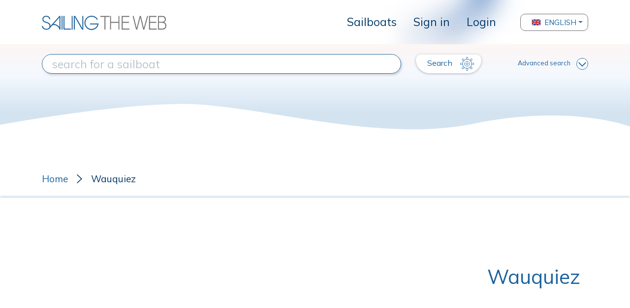

--- FILE ---
content_type: text/html; charset=UTF-8
request_url: https://www.sailingtheweb.com/en/shipyard/wauquiez
body_size: 8716
content:
<!DOCTYPE html>
<html lang="en">
<head>
    <meta charset="utf-8">
    <meta name="viewport" content="width=device-width, initial-scale=1.0, maximum-scale=1.0, user-scalable=0" />
    
    <!-- CSRF Token -->
    <meta name="csrf-token" content="iz7BiT6ONyIUXLSgm09fPMQndzR6LWfjVef0n5Jt">

    <title> Wauquiez, sailboat builder - Sailing The Web, the ultimate sailboat database.</title>

    <meta name="description" content="sailboat builder located in, France producing sailboats ... read more on Sailing The Web, the ultimate sailboat database">

    <link rel="apple-touch-icon" sizes="57x57" href="/apple-icon-57x57.png">
    <link rel="apple-touch-icon" sizes="60x60" href="/apple-icon-60x60.png">
    <link rel="apple-touch-icon" sizes="72x72" href="/apple-icon-72x72.png">
    <link rel="apple-touch-icon" sizes="76x76" href="/apple-icon-76x76.png">
    <link rel="apple-touch-icon" sizes="114x114" href="/apple-icon-114x114.png">
    <link rel="apple-touch-icon" sizes="120x120" href="/apple-icon-120x120.png">
    <link rel="apple-touch-icon" sizes="144x144" href="/apple-icon-144x144.png">
    <link rel="apple-touch-icon" sizes="152x152" href="/apple-icon-152x152.png">
    <link rel="apple-touch-icon" sizes="180x180" href="/apple-icon-180x180.png">
    <link rel="icon" type="image/png" sizes="192x192"  href="/android-icon-192x192.png">
    <link rel="icon" type="image/png" sizes="32x32" href="/favicon-32x32.png">
    <link rel="icon" type="image/png" sizes="96x96" href="/favicon-96x96.png">
    <link rel="icon" type="image/png" sizes="16x16" href="/favicon-16x16.png">
    <link rel="manifest" href="/manifest.json">
    <meta name="msapplication-TileColor" content="#ffffff">
    <meta name="msapplication-TileImage" content="/ms-icon-144x144.png">
    <meta name="theme-color" content="#ffffff">

    <link rel="stylesheet" href="https://www.sailingtheweb.com/vendor/bootstrap/css/bootstrap.min.css">
    <link rel="preconnect" href="https://fonts.googleapis.com">
    <link rel="preconnect" href="https://fonts.gstatic.com" crossorigin>
    <link href="https://fonts.googleapis.com/css2?family=Mulish" rel="stylesheet">
    <link href="https://fonts.googleapis.com/css2?family=Fredericka+the+Great&display=swap" rel="stylesheet">
    <link rel="stylesheet" href="https://cdnjs.cloudflare.com/ajax/libs/font-awesome/5.14.0/css/all.min.css">
    <link rel="stylesheet" href="https://www.sailingtheweb.com/vendor/nouislider/nouislider.css">
    <link rel="stylesheet" href="https://www.sailingtheweb.com/css/frontend.css?version=25">
        <link rel="stylesheet" type="text/css" href="https://www.sailingtheweb.com/vendor/slick/slick.css">
    <link rel="stylesheet" type="text/css" href="https://www.sailingtheweb.com/vendor/slick/slick-theme.css">
    <link rel="stylesheet" type="text/css" href="https://www.sailingtheweb.com/vendor/lightbox2/dist/css/lightbox.min.css">

        <link rel="stylesheet" href="https://www.sailingtheweb.com/vendor/summernote/summernote-bs4.css">
    <link rel="stylesheet" href="https://www.sailingtheweb.com/vendor/tagsinput/tagsinput.css">
    <link rel="stylesheet" href="https://www.sailingtheweb.com/vendor/tempusdominus/css/tempusdominus-bootstrap-4.min.css"/>
    
    
    <script async src="https://pagead2.googlesyndication.com/pagead/js/adsbygoogle.js?client=ca-pub-6246133559104624" crossorigin="anonymous"></script><!-- Global site tag (gtag.js) - Google Analytics -->
<script async src="https://www.googletagmanager.com/gtag/js?id=G-RJ1J62XD1C"></script>
<script>
  window.dataLayer = window.dataLayer || [];
  function gtag(){dataLayer.push(arguments);}
  gtag('js', new Date());

  gtag('config', 'G-RJ1J62XD1C');
</script>
    <script>

        var access_token = "";
    
</script>

</head>
<body>
    
    <div id="preloader">
        <div class="cssload-speeding-wheel"></div>
    </div>

        <div class="wrapper no-fixed">
            
        <div id="content">

                        <header class="d-flex align-items-center hide-print">
                    <div class="container">
                        <nav class="navbar navbar-expand-lg p-0">
                            <div class="logo">
                                <a class="navbar-brand" href="/en"><img class="img-fluid" src="https://www.sailingtheweb.com/img/sailing-the-web-logo.svg" alt="logo"></a>
                            </div>
                            <button class="navbar-toggler" type="button" data-toggle="collapse" data-target="#header" aria-controls="header" aria-expanded="false" aria-label="Toggle navigation">
                                <svg viewBox="0 0 30 30" width="30" height="30" focusable="false"><title>Menu</title><path stroke="currentColor" stroke-width="2" stroke-linecap="round" stroke-miterlimit="10" d="M4 7h22M4 15h22M4 23h22"></path></svg>
                            </button>
                            <div class="collapse navbar-collapse" id="header">
                                <ul class="navbar-nav ml-auto">
                                                                                                                        <li class="nav-item ">
                                                <a class="dropdown-item" href="/en/sailboat">Sailboats</a>
                                            </li>
                                                                            
                                                                            <li class="nav-item">
                                            <a class="dropdown-item" href="/register?lang=en">Sign in</a>
                                        </li>
                                        <li class="nav-item">
                                            <a class="dropdown-item" href="/login?lang=en">Login</a>
                                        </li>
                                    
                                                                    </ul>
                                    
                                                                        <div class="dropdown language-selector">
                                                                                                <button class="btn btn-secondary dropdown-toggle dropdown-item d-flex align-items-center" type="button" id="dropdownMenuButton" data-toggle="dropdown" aria-haspopup="true" aria-expanded="false">
                                                        <img src="/img/flags/92402_kingdom_united_icon.png" alt="flag">
                                                        English                                                    </button>
                                                                                                <div class="dropdown-menu" aria-labelledby="dropdownMenuButton">
                                                                                                <div class="nav-item" data-language="it">
                                                        <a class="dropdown-item no-border d-flex align-items-center" href="/it/cantiere/wauquiez">
                                                            <img src="/img/flags/92145_italy_icon.png" alt="flag">
                                                            Italiano                                                        </a>
                                                    </div>
                                                                                                    <div class="nav-item" data-language="de">
                                                        <a class="dropdown-item no-border d-flex align-items-center" href="/de/werft/wauquiez">
                                                            <img src="/img/flags/92095_germany_icon.png" alt="flag">
                                                            German                                                        </a>
                                                    </div>
                                                                                                    <div class="nav-item" data-language="fr">
                                                        <a class="dropdown-item no-border d-flex align-items-center" href="/fr/chantier/wauquiez">
                                                            <img src="/img/flags/92087_france_icon.png" alt="flag">
                                                            French                                                        </a>
                                                    </div>
                                                                                                    <div class="nav-item" data-language="es">
                                                        <a class="dropdown-item no-border d-flex align-items-center" href="/es/astillero/wauquiez">
                                                            <img src="/img/flags/92357_spain_icon.png" alt="flag">
                                                            Spanish                                                        </a>
                                                    </div>
                                                                                            </div>
                                        </div>
                                        
                                <ul class="d-flex d-lg-none navbar-nav ml-3 ml-lg-auto flex-row mt-3">
                                                                        <li class="nav-item">
                                        <a href="/login?lang=en" class="btn btn-primary" role="button"><img src="https://www.sailingtheweb.com/img/icon-user.svg" alt="login"></a>
                                    </li>
                                    
                                                                    </ul>
                            </div>
                        </nav>
                    </div>
                </header>
                
            
            <div class="page-container ">
                
<div class="container-search hide-print ">
    
        <svg class="wave" xmlns="http://www.w3.org/2000/svg" xmlns:xlink="http://www.w3.org/1999/xlink" width="100%" height="180" viewBox="0 0 1920 180" preserveAspectRatio="none">
            <defs>
                <linearGradient id="linear-gradient" x1="0.5" x2="0.5" y2="0.821" gradientUnits="objectBoundingBox">
                <stop offset="0" stop-color="#fdf6f4"/>
                <stop offset="0.445" stop-color="#f4f9ff"/>
                <stop offset="1" stop-color="#d3e3f0"/>
                </linearGradient>
            </defs>
            <path id="Tracciato_167" data-name="Tracciato 167" d="M0,0H1920V150.848s-179.759-42.086-478.1-5.136-667.065-38.02-892.984-36.343S0,147.621,0,147.621Z" fill="url(#linear-gradient)"/>
        </svg>

        
    <form id="search-form" action="/en/sailboat" method="get">

        <input type="hidden" name="mode" value="">

        <input type="hidden" name="advanced" value="0">

        <div class="container inner">
            <div class="row mt-4 mt-xl-0 mb-2">
                <div class="col-12 col-md-6 col-lg-7 col-xl-8 d-flex align-items-center mb-3 mb-md-0">
                    <input type="text" name="search" class="style" value="" placeholder="search for a sailboat">
                    <input type="hidden" name="search_type" value="">
                    <input type="hidden" name="search_id" value="">
                </div>
                <div class="col-12 col-md-6 col-lg-5 col-xl-4 d-flex align-items-center justify-content-between">
                    <button type="submit" class="btn btn-secondary translate">
                        Search <img class="img-fluid" src="https://www.sailingtheweb.com/img/ship_wheel_icon.svg" alt="">
                    </button>

                    <a class="advanced" href="#">Advanced search<img class="img-fluid" src="https://www.sailingtheweb.com/img/arrow-down.svg" alt=""></a>
                </div>
            </div>

            <div class="row container_only_onsale mb-2 mb-xl-0 d-none">
                <div class="col-12 filter">
                    <div class="container-slider filter-length" data-min="1" data-max="530" data-start="1" data-stop="530" data-step="1">
                        <div class="text-center">
                            <label>Lenght</label>
                        </div>
 
                        <div class="inner-slider d-flex align-items-center">
                            <input type="text" name="length_from" class="d-none slider-from" readonly>
                            <input type="text" name="length_to" class="d-none slider-to" readonly>
                            <span class="slider-from">1</span>
                            <div class="slider-range"></div>
                            <span class="slider-to">530</span>
                        </div>
                    </div>

                    <div class="container-slider filter-year" data-min="1976" data-max="2026" data-start="1976" data-stop="2026" data-step="1">
                        <div class="text-center">
                            <label>Year</label>
                        </div>

                        <div class="inner-slider d-flex align-items-center">
                            <input type="text" name="year_from" class="d-none slider-from" readonly>
                            <input type="text" name="year_to" class="d-none slider-to" readonly>
                            <span class="slider-from">1976</span>
                            <div class="slider-range"></div>
                            <span class="slider-to">2026</span>
                        </div>
                    </div>

                    
                                        <input type="hidden" name="zone">

                    <div class="container-slider filter-price d-none" data-min="0" data-max="0" data-start="0" data-stop="0" data-step="1000">
                        <div class="text-center">
                            <label>Price</label>
                        </div>

                        <div class="inner-slider d-flex align-items-center">
                            <input type="text" name="price_from" class="d-none slider-from" readonly>
                            <input type="text" name="price_to" class="d-none slider-to" readonly>
                            <span class="slider-from text-left"></span>
                            <div class="slider-range"></div>
                            <span class="slider-to text-right"></span>
                        </div>
                    </div>
                </div>
            </div>
        </div>
    </form>
</div>


<div class="container-shipyard">
    <div class="container">
        <div class="row mb-4">
            <div class="col-12">
                <ul class="breadcrumb hide-print d-flex align-items-center p-0 mb-0">
                    <li><a href="/en">Home</a></li>
                    <li> Wauquiez</li>
                </ul>
            </div>
        </div>
    </div>

    <div class="container-fluid container-title mb-4">
        <div class="container">
            <div class="row">
                <div class="col-12">
                    <div class="d-flex align-items-center">
                        <h1 class="mb-0 mr-3 flex-1">
                            <span class="black"> Wauquiez</span>
                        </h1>
                    </div>
                </div>
            </div>
                        <div class="row">
                <div class="col-12">
                    <div class="d-flex align-items-center">
                        <span class="country">France<img src="/img/flags/fr.png" /></span>
                    </div>
                </div>
            </div>
                    </div>
    </div>

    <div class="container container-description mb-5">
        <div class="row">
            <div class="col-12">
                sailboat builder located in, France producing sailboats            </div>
        </div>
    </div>

        <div class="container mb-5 container-website">
                    <div class="row">
                <div class="col-12">
                    <a class="container-approfondimenti" data-url="http://www.wauquiez.com" href="#">
                        <div class="website-item">
                            <span>Connect to the website of the sailboat builder</span>
                            <img class="img-fluid align-self-center" src="https://www.sailingtheweb.com/img/ico-website.svg" alt="">
                        </div>
                    </a>
                </div>
            </div>
            </div>
    
    <div class="container container-title-orange mb-5">
        <div class="row">
            <div class="col-12 text-center">
                <h2 class="big mb-0">Produced sailboats</h2>
            </div>
        </div>
    </div>

    
    <div class="container container-boat-list d-none d-md-block">
                                                <a class="d-block" href="/en/sailboat/wauquiez/amphitrite+43">
                    
                <div class="row no-gutters mb-5 boat-detail">
                    <div class="col-12 col-md-3">
                                                    <img class="boat" src="/uploads_styles/boats/stw003592/deck_S03592-600_x_wat.jpg" alt="Amphitrite 43">
                                                </div>
                    <div class="col-12 col-md-9 d-flex flex-column">
                        <h3>Amphitrite 43</h3>
                        <div class="cont-blue flex-1">
                            <div class="grid text-center">
                                <div>
                                    <h4>builder name</h4>
                                    <p>Wauquiez</p>
                                </div>
                                <div>
                                    <h4>Designer</h4>
                                    <p>Donald Pye</p>
                                </div>
                                <div>
                                    <h4>Lenght</h4>
                                    <p><span class="number">
                                        13,03</span> <span class="unit ml-0 ml-xl-4">mt</span></p>
                                </div>
                                <div>
                                    <h4>Year</h4>
                                    <p>1975</p>
                                </div>
                            </div>
                            
                                                            <div class="text-right cont-button">
                                    <span class="button-arrow-white">show more</span>
                                </div>
                                                        </div>
                    </div>
                </div>

                                    </a>
                                                        <a class="d-block" href="/en/sailboat/wauquiez/centurion+32">
                    
                <div class="row no-gutters mb-5 boat-detail">
                    <div class="col-12 col-md-3">
                                                    <img class="boat" src="/uploads_styles/boats/stw001521/deck_S01521-600_x_wat.jpg" alt="Centurion 32">
                                                </div>
                    <div class="col-12 col-md-9 d-flex flex-column">
                        <h3>Centurion 32</h3>
                        <div class="cont-blue flex-1">
                            <div class="grid text-center">
                                <div>
                                    <h4>builder name</h4>
                                    <p>Wauquiez</p>
                                </div>
                                <div>
                                    <h4>Designer</h4>
                                    <p>Holman & Pye</p>
                                </div>
                                <div>
                                    <h4>Lenght</h4>
                                    <p><span class="number">
                                        9,75</span> <span class="unit ml-0 ml-xl-4">mt</span></p>
                                </div>
                                <div>
                                    <h4>Year</h4>
                                    <p>1968</p>
                                </div>
                            </div>
                            
                                                            <div class="text-right cont-button">
                                    <span class="button-arrow-white">show more</span>
                                </div>
                                                        </div>
                    </div>
                </div>

                                    </a>
                                                        <a class="d-block" href="/en/sailboat/wauquiez/centurion+37s">
                    
                <div class="row no-gutters mb-5 boat-detail">
                    <div class="col-12 col-md-3">
                                                    <img class="boat" src="/uploads_styles/boats/stw003568/deck_S03568-600_x_wat.jpg" alt="Centurion 37S">
                                                </div>
                    <div class="col-12 col-md-9 d-flex flex-column">
                        <h3>Centurion 37S</h3>
                        <div class="cont-blue flex-1">
                            <div class="grid text-center">
                                <div>
                                    <h4>builder name</h4>
                                    <p>Wauquiez</p>
                                </div>
                                <div>
                                    <h4>Designer</h4>
                                    <p>Edward Dubois</p>
                                </div>
                                <div>
                                    <h4>Lenght</h4>
                                    <p><span class="number">
                                        11,12</span> <span class="unit ml-0 ml-xl-4">mt</span></p>
                                </div>
                                <div>
                                    <h4>Year</h4>
                                    <p>1996</p>
                                </div>
                            </div>
                            
                                                            <div class="text-right cont-button">
                                    <span class="button-arrow-white">show more</span>
                                </div>
                                                        </div>
                    </div>
                </div>

                                    </a>
                                                        <a class="d-block" href="/en/sailboat/wauquiez/centurion+40s">
                    
                <div class="row no-gutters mb-5 boat-detail">
                    <div class="col-12 col-md-3">
                                                    <img class="boat" src="/uploads_styles/boats/stw003493/deck_S03493-600_x_wat.jpg" alt="Centurion 40S">
                                                </div>
                    <div class="col-12 col-md-9 d-flex flex-column">
                        <h3>Centurion 40S</h3>
                        <div class="cont-blue flex-1">
                            <div class="grid text-center">
                                <div>
                                    <h4>builder name</h4>
                                    <p>Wauquiez</p>
                                </div>
                                <div>
                                    <h4>Designer</h4>
                                    <p>Berret Racoupeau Yacht Design</p>
                                </div>
                                <div>
                                    <h4>Lenght</h4>
                                    <p><span class="number">
                                        12,57</span> <span class="unit ml-0 ml-xl-4">mt</span></p>
                                </div>
                                <div>
                                    <h4>Year</h4>
                                    <p>2004</p>
                                </div>
                            </div>
                            
                                                            <div class="text-right cont-button">
                                    <span class="button-arrow-white">show more</span>
                                </div>
                                                        </div>
                    </div>
                </div>

                                    </a>
                                                        <a class="d-block" href="/en/sailboat/wauquiez/centurion+41s">
                    
                <div class="row no-gutters mb-5 boat-detail">
                    <div class="col-12 col-md-3">
                                                    <img class="boat" src="/uploads_styles/boats/stw002419/deck_S02419-600_x_wat.jpg" alt="Centurion 41S">
                                                </div>
                    <div class="col-12 col-md-9 d-flex flex-column">
                        <h3>Centurion 41S</h3>
                        <div class="cont-blue flex-1">
                            <div class="grid text-center">
                                <div>
                                    <h4>builder name</h4>
                                    <p>Wauquiez</p>
                                </div>
                                <div>
                                    <h4>Designer</h4>
                                    <p>Edward Dubois</p>
                                </div>
                                <div>
                                    <h4>Lenght</h4>
                                    <p><span class="number">
                                        13,06</span> <span class="unit ml-0 ml-xl-4">mt</span></p>
                                </div>
                                <div>
                                    <h4>Year</h4>
                                    <p>&nbsp;</p>
                                </div>
                            </div>
                            
                                                            <div class="text-right cont-button">
                                    <span class="button-arrow-white">show more</span>
                                </div>
                                                        </div>
                    </div>
                </div>

                                    </a>
                                                        <a class="d-block" href="/en/sailboat/wauquiez/centurion+42">
                    
                <div class="row no-gutters mb-5 boat-detail">
                    <div class="col-12 col-md-3">
                                                    <img class="boat" src="/uploads_styles/boats/stw000859/deck_S00859-600_x_wat.jpg" alt="Centurion 42">
                                                </div>
                    <div class="col-12 col-md-9 d-flex flex-column">
                        <h3>Centurion 42</h3>
                        <div class="cont-blue flex-1">
                            <div class="grid text-center">
                                <div>
                                    <h4>builder name</h4>
                                    <p>Wauquiez</p>
                                </div>
                                <div>
                                    <h4>Designer</h4>
                                    <p>Edward Dubois</p>
                                </div>
                                <div>
                                    <h4>Lenght</h4>
                                    <p><span class="number">
                                        13,03</span> <span class="unit ml-0 ml-xl-4">mt</span></p>
                                </div>
                                <div>
                                    <h4>Year</h4>
                                    <p>1985</p>
                                </div>
                            </div>
                            
                                                            <div class="text-right cont-button">
                                    <span class="button-arrow-white">show more</span>
                                </div>
                                                        </div>
                    </div>
                </div>

                                    </a>
                                                        <a class="d-block" href="/en/sailboat/wauquiez/centurion+45">
                    
                <div class="row no-gutters mb-5 boat-detail">
                    <div class="col-12 col-md-3">
                                                    <img class="boat" src="/uploads_styles/boats/stw002840/deck_S02840-600_x_wat.jpg" alt="Centurion 45">
                                                </div>
                    <div class="col-12 col-md-9 d-flex flex-column">
                        <h3>Centurion 45</h3>
                        <div class="cont-blue flex-1">
                            <div class="grid text-center">
                                <div>
                                    <h4>builder name</h4>
                                    <p>Wauquiez</p>
                                </div>
                                <div>
                                    <h4>Designer</h4>
                                    <p>Edward Dubois</p>
                                </div>
                                <div>
                                    <h4>Lenght</h4>
                                    <p><span class="number">
                                        14,07</span> <span class="unit ml-0 ml-xl-4">mt</span></p>
                                </div>
                                <div>
                                    <h4>Year</h4>
                                    <p>1990</p>
                                </div>
                            </div>
                            
                                                            <div class="text-right cont-button">
                                    <span class="button-arrow-white">show more</span>
                                </div>
                                                        </div>
                    </div>
                </div>

                                    </a>
                                                        <a class="d-block" href="/en/sailboat/wauquiez/centurion+45s">
                    
                <div class="row no-gutters mb-5 boat-detail">
                    <div class="col-12 col-md-3">
                                                    <img class="boat" src="/uploads_styles/boats/stw000995/deck_S00995-600_x_wat.jpg" alt="Centurion 45S">
                                                </div>
                    <div class="col-12 col-md-9 d-flex flex-column">
                        <h3>Centurion 45S</h3>
                        <div class="cont-blue flex-1">
                            <div class="grid text-center">
                                <div>
                                    <h4>builder name</h4>
                                    <p>Wauquiez</p>
                                </div>
                                <div>
                                    <h4>Designer</h4>
                                    <p>Berret Racoupeau Yacht Design</p>
                                </div>
                                <div>
                                    <h4>Lenght</h4>
                                    <p><span class="number">
                                        13,72</span> <span class="unit ml-0 ml-xl-4">mt</span></p>
                                </div>
                                <div>
                                    <h4>Year</h4>
                                    <p>2002</p>
                                </div>
                            </div>
                            
                                                            <div class="text-right cont-button">
                                    <span class="button-arrow-white">show more</span>
                                </div>
                                                        </div>
                    </div>
                </div>

                                    </a>
                                                        <a class="d-block" href="/en/sailboat/wauquiez/chance+32">
                    
                <div class="row no-gutters mb-5 boat-detail">
                    <div class="col-12 col-md-3">
                                                    <img class="boat" src="/uploads_styles/boats/stw002415/deck_S02415-600_x_wat.jpg" alt="Chance 32">
                                                </div>
                    <div class="col-12 col-md-9 d-flex flex-column">
                        <h3>Chance 32</h3>
                        <div class="cont-blue flex-1">
                            <div class="grid text-center">
                                <div>
                                    <h4>builder name</h4>
                                    <p>Wauquiez</p>
                                </div>
                                <div>
                                    <h4>Designer</h4>
                                    <p>Britton Chance</p>
                                </div>
                                <div>
                                    <h4>Lenght</h4>
                                    <p><span class="number">
                                        9,75</span> <span class="unit ml-0 ml-xl-4">mt</span></p>
                                </div>
                                <div>
                                    <h4>Year</h4>
                                    <p>1972</p>
                                </div>
                            </div>
                            
                                                            <div class="text-right cont-button">
                                    <span class="button-arrow-white">show more</span>
                                </div>
                                                        </div>
                    </div>
                </div>

                                    </a>
                                                        <a class="d-block" href="/en/sailboat/wauquiez/elizabethan+29">
                    
                <div class="row no-gutters mb-5 boat-detail">
                    <div class="col-12 col-md-3">
                                                    <img class="boat" src="/uploads_styles/boats/stw003705/deck_S03705-600_x_wat.jpg" alt="Elizabethan 29">
                                                </div>
                    <div class="col-12 col-md-9 d-flex flex-column">
                        <h3>Elizabethan 29</h3>
                        <div class="cont-blue flex-1">
                            <div class="grid text-center">
                                <div>
                                    <h4>builder name</h4>
                                    <p>Wauquiez</p>
                                </div>
                                <div>
                                    <h4>Designer</h4>
                                    <p>Kim Holman</p>
                                </div>
                                <div>
                                    <h4>Lenght</h4>
                                    <p><span class="number">
                                        8,84</span> <span class="unit ml-0 ml-xl-4">mt</span></p>
                                </div>
                                <div>
                                    <h4>Year</h4>
                                    <p>&nbsp;</p>
                                </div>
                            </div>
                            
                                                            <div class="text-right cont-button">
                                    <span class="button-arrow-white">show more</span>
                                </div>
                                                        </div>
                    </div>
                </div>

                                    </a>
                                                        <a class="d-block" href="/en/sailboat/wauquiez/gladiateur">
                    
                <div class="row no-gutters mb-5 boat-detail">
                    <div class="col-12 col-md-3">
                                                    <img class="boat" src="/uploads_styles/boats/stw000759/deck_S00759-600_x_wat.jpg" alt="Gladiateur">
                                                </div>
                    <div class="col-12 col-md-9 d-flex flex-column">
                        <h3>Gladiateur</h3>
                        <div class="cont-blue flex-1">
                            <div class="grid text-center">
                                <div>
                                    <h4>builder name</h4>
                                    <p>Wauquiez</p>
                                </div>
                                <div>
                                    <h4>Designer</h4>
                                    <p>Holman & Pye</p>
                                </div>
                                <div>
                                    <h4>Lenght</h4>
                                    <p><span class="number">
                                        10,00</span> <span class="unit ml-0 ml-xl-4">mt</span></p>
                                </div>
                                <div>
                                    <h4>Year</h4>
                                    <p>1977</p>
                                </div>
                            </div>
                            
                                                            <div class="text-right cont-button">
                                    <span class="button-arrow-white">show more</span>
                                </div>
                                                        </div>
                    </div>
                </div>

                                    </a>
                                                        <a class="d-block" href="/en/sailboat/wauquiez/hood+38">
                    
                <div class="row no-gutters mb-5 boat-detail">
                    <div class="col-12 col-md-3">
                                                    <img class="boat" src="/uploads_styles/boats/stw000638/deck_S00638-600_x_wat.jpg" alt="Hood 38">
                                                </div>
                    <div class="col-12 col-md-9 d-flex flex-column">
                        <h3>Hood 38</h3>
                        <div class="cont-blue flex-1">
                            <div class="grid text-center">
                                <div>
                                    <h4>builder name</h4>
                                    <p>Wauquiez</p>
                                </div>
                                <div>
                                    <h4>Designer</h4>
                                    <p>Ted Hood</p>
                                </div>
                                <div>
                                    <h4>Lenght</h4>
                                    <p><span class="number">
                                        11,60</span> <span class="unit ml-0 ml-xl-4">mt</span></p>
                                </div>
                                <div>
                                    <h4>Year</h4>
                                    <p>1978</p>
                                </div>
                            </div>
                            
                                                            <div class="text-right cont-button">
                                    <span class="button-arrow-white">show more</span>
                                </div>
                                                        </div>
                    </div>
                </div>

                                    </a>
                                                        <a class="d-block" href="/en/sailboat/wauquiez/pretorien">
                    
                <div class="row no-gutters mb-5 boat-detail">
                    <div class="col-12 col-md-3">
                                                    <img class="boat" src="/uploads_styles/boats/stw000772/deck_S00772-600_x_wat.jpg" alt="Pretorien">
                                                </div>
                    <div class="col-12 col-md-9 d-flex flex-column">
                        <h3>Pretorien</h3>
                        <div class="cont-blue flex-1">
                            <div class="grid text-center">
                                <div>
                                    <h4>builder name</h4>
                                    <p>Wauquiez</p>
                                </div>
                                <div>
                                    <h4>Designer</h4>
                                    <p>Donald Pye</p>
                                </div>
                                <div>
                                    <h4>Lenght</h4>
                                    <p><span class="number">
                                        10,80</span> <span class="unit ml-0 ml-xl-4">mt</span></p>
                                </div>
                                <div>
                                    <h4>Year</h4>
                                    <p>1980</p>
                                </div>
                            </div>
                            
                                                            <div class="text-right cont-button">
                                    <span class="button-arrow-white">show more</span>
                                </div>
                                                        </div>
                    </div>
                </div>

                                    </a>
                            </div>

        <div class="container container-boat-table d-block d-md-none">
                            <div class="row">
                    <div class="col-12">
                        <table>
                            <tbody>
                                <tr class="cursor-pointer" onclick="window.location='/en/sailboat/wauquiez/amphitrite+43';">
                                    <td>Amphitrite 43</td>
                                    <td>
                                                                                    <img class="img-full align-self-center" src="/uploads_styles/boats/stw003592/deck_S03592-600_x_wat.jpg" alt="Amphitrite 43">
                                                                                </td>
                                    <td data-title="builder name">
                                        Wauquiez                                    </td>
                                    <td data-title="Designer">
                                        Donald Pye                                    </td>
                                    <td data-title="Lenght">
                                        <span class="number">
                                        13,03</span> <span class="unit ml-0 ml-xl-4">mt</span>
                                    </td>
                                    <td data-title="Year">
                                        1975                                    </td>
                                    <td class="text-right">                                            <span class="button-arrow">show more</span>
                                                                                </td>
                                </tr>
                            </tbody>
                        </table>
                    </div>
                </div>
                                <div class="row">
                    <div class="col-12">
                        <table>
                            <tbody>
                                <tr class="cursor-pointer" onclick="window.location='/en/sailboat/wauquiez/centurion+32';">
                                    <td>Centurion 32</td>
                                    <td>
                                                                                    <img class="img-full align-self-center" src="/uploads_styles/boats/stw001521/deck_S01521-600_x_wat.jpg" alt="Centurion 32">
                                                                                </td>
                                    <td data-title="builder name">
                                        Wauquiez                                    </td>
                                    <td data-title="Designer">
                                        Holman & Pye                                    </td>
                                    <td data-title="Lenght">
                                        <span class="number">
                                        9,75</span> <span class="unit ml-0 ml-xl-4">mt</span>
                                    </td>
                                    <td data-title="Year">
                                        1968                                    </td>
                                    <td class="text-right">                                            <span class="button-arrow">show more</span>
                                                                                </td>
                                </tr>
                            </tbody>
                        </table>
                    </div>
                </div>
                                <div class="row">
                    <div class="col-12">
                        <table>
                            <tbody>
                                <tr class="cursor-pointer" onclick="window.location='/en/sailboat/wauquiez/centurion+37s';">
                                    <td>Centurion 37S</td>
                                    <td>
                                                                                    <img class="img-full align-self-center" src="/uploads_styles/boats/stw003568/deck_S03568-600_x_wat.jpg" alt="Centurion 37S">
                                                                                </td>
                                    <td data-title="builder name">
                                        Wauquiez                                    </td>
                                    <td data-title="Designer">
                                        Edward Dubois                                    </td>
                                    <td data-title="Lenght">
                                        <span class="number">
                                        11,12</span> <span class="unit ml-0 ml-xl-4">mt</span>
                                    </td>
                                    <td data-title="Year">
                                        1996                                    </td>
                                    <td class="text-right">                                            <span class="button-arrow">show more</span>
                                                                                </td>
                                </tr>
                            </tbody>
                        </table>
                    </div>
                </div>
                                <div class="row">
                    <div class="col-12">
                        <table>
                            <tbody>
                                <tr class="cursor-pointer" onclick="window.location='/en/sailboat/wauquiez/centurion+40s';">
                                    <td>Centurion 40S</td>
                                    <td>
                                                                                    <img class="img-full align-self-center" src="/uploads_styles/boats/stw003493/deck_S03493-600_x_wat.jpg" alt="Centurion 40S">
                                                                                </td>
                                    <td data-title="builder name">
                                        Wauquiez                                    </td>
                                    <td data-title="Designer">
                                        Berret Racoupeau Yacht Design                                    </td>
                                    <td data-title="Lenght">
                                        <span class="number">
                                        12,57</span> <span class="unit ml-0 ml-xl-4">mt</span>
                                    </td>
                                    <td data-title="Year">
                                        2004                                    </td>
                                    <td class="text-right">                                            <span class="button-arrow">show more</span>
                                                                                </td>
                                </tr>
                            </tbody>
                        </table>
                    </div>
                </div>
                                <div class="row">
                    <div class="col-12">
                        <table>
                            <tbody>
                                <tr class="cursor-pointer" onclick="window.location='/en/sailboat/wauquiez/centurion+41s';">
                                    <td>Centurion 41S</td>
                                    <td>
                                                                                    <img class="img-full align-self-center" src="/uploads_styles/boats/stw002419/deck_S02419-600_x_wat.jpg" alt="Centurion 41S">
                                                                                </td>
                                    <td data-title="builder name">
                                        Wauquiez                                    </td>
                                    <td data-title="Designer">
                                        Edward Dubois                                    </td>
                                    <td data-title="Lenght">
                                        <span class="number">
                                        13,06</span> <span class="unit ml-0 ml-xl-4">mt</span>
                                    </td>
                                    <td data-title="Year">
                                        &nbsp;                                    </td>
                                    <td class="text-right">                                            <span class="button-arrow">show more</span>
                                                                                </td>
                                </tr>
                            </tbody>
                        </table>
                    </div>
                </div>
                                <div class="row">
                    <div class="col-12">
                        <table>
                            <tbody>
                                <tr class="cursor-pointer" onclick="window.location='/en/sailboat/wauquiez/centurion+42';">
                                    <td>Centurion 42</td>
                                    <td>
                                                                                    <img class="img-full align-self-center" src="/uploads_styles/boats/stw000859/deck_S00859-600_x_wat.jpg" alt="Centurion 42">
                                                                                </td>
                                    <td data-title="builder name">
                                        Wauquiez                                    </td>
                                    <td data-title="Designer">
                                        Edward Dubois                                    </td>
                                    <td data-title="Lenght">
                                        <span class="number">
                                        13,03</span> <span class="unit ml-0 ml-xl-4">mt</span>
                                    </td>
                                    <td data-title="Year">
                                        1985                                    </td>
                                    <td class="text-right">                                            <span class="button-arrow">show more</span>
                                                                                </td>
                                </tr>
                            </tbody>
                        </table>
                    </div>
                </div>
                                <div class="row">
                    <div class="col-12">
                        <table>
                            <tbody>
                                <tr class="cursor-pointer" onclick="window.location='/en/sailboat/wauquiez/centurion+45';">
                                    <td>Centurion 45</td>
                                    <td>
                                                                                    <img class="img-full align-self-center" src="/uploads_styles/boats/stw002840/deck_S02840-600_x_wat.jpg" alt="Centurion 45">
                                                                                </td>
                                    <td data-title="builder name">
                                        Wauquiez                                    </td>
                                    <td data-title="Designer">
                                        Edward Dubois                                    </td>
                                    <td data-title="Lenght">
                                        <span class="number">
                                        14,07</span> <span class="unit ml-0 ml-xl-4">mt</span>
                                    </td>
                                    <td data-title="Year">
                                        1990                                    </td>
                                    <td class="text-right">                                            <span class="button-arrow">show more</span>
                                                                                </td>
                                </tr>
                            </tbody>
                        </table>
                    </div>
                </div>
                                <div class="row">
                    <div class="col-12">
                        <table>
                            <tbody>
                                <tr class="cursor-pointer" onclick="window.location='/en/sailboat/wauquiez/centurion+45s';">
                                    <td>Centurion 45S</td>
                                    <td>
                                                                                    <img class="img-full align-self-center" src="/uploads_styles/boats/stw000995/deck_S00995-600_x_wat.jpg" alt="Centurion 45S">
                                                                                </td>
                                    <td data-title="builder name">
                                        Wauquiez                                    </td>
                                    <td data-title="Designer">
                                        Berret Racoupeau Yacht Design                                    </td>
                                    <td data-title="Lenght">
                                        <span class="number">
                                        13,72</span> <span class="unit ml-0 ml-xl-4">mt</span>
                                    </td>
                                    <td data-title="Year">
                                        2002                                    </td>
                                    <td class="text-right">                                            <span class="button-arrow">show more</span>
                                                                                </td>
                                </tr>
                            </tbody>
                        </table>
                    </div>
                </div>
                                <div class="row">
                    <div class="col-12">
                        <table>
                            <tbody>
                                <tr class="cursor-pointer" onclick="window.location='/en/sailboat/wauquiez/chance+32';">
                                    <td>Chance 32</td>
                                    <td>
                                                                                    <img class="img-full align-self-center" src="/uploads_styles/boats/stw002415/deck_S02415-600_x_wat.jpg" alt="Chance 32">
                                                                                </td>
                                    <td data-title="builder name">
                                        Wauquiez                                    </td>
                                    <td data-title="Designer">
                                        Britton Chance                                    </td>
                                    <td data-title="Lenght">
                                        <span class="number">
                                        9,75</span> <span class="unit ml-0 ml-xl-4">mt</span>
                                    </td>
                                    <td data-title="Year">
                                        1972                                    </td>
                                    <td class="text-right">                                            <span class="button-arrow">show more</span>
                                                                                </td>
                                </tr>
                            </tbody>
                        </table>
                    </div>
                </div>
                                <div class="row">
                    <div class="col-12">
                        <table>
                            <tbody>
                                <tr class="cursor-pointer" onclick="window.location='/en/sailboat/wauquiez/elizabethan+29';">
                                    <td>Elizabethan 29</td>
                                    <td>
                                                                                    <img class="img-full align-self-center" src="/uploads_styles/boats/stw003705/deck_S03705-600_x_wat.jpg" alt="Elizabethan 29">
                                                                                </td>
                                    <td data-title="builder name">
                                        Wauquiez                                    </td>
                                    <td data-title="Designer">
                                        Kim Holman                                    </td>
                                    <td data-title="Lenght">
                                        <span class="number">
                                        8,84</span> <span class="unit ml-0 ml-xl-4">mt</span>
                                    </td>
                                    <td data-title="Year">
                                        &nbsp;                                    </td>
                                    <td class="text-right">                                            <span class="button-arrow">show more</span>
                                                                                </td>
                                </tr>
                            </tbody>
                        </table>
                    </div>
                </div>
                                <div class="row">
                    <div class="col-12">
                        <table>
                            <tbody>
                                <tr class="cursor-pointer" onclick="window.location='/en/sailboat/wauquiez/gladiateur';">
                                    <td>Gladiateur</td>
                                    <td>
                                                                                    <img class="img-full align-self-center" src="/uploads_styles/boats/stw000759/deck_S00759-600_x_wat.jpg" alt="Gladiateur">
                                                                                </td>
                                    <td data-title="builder name">
                                        Wauquiez                                    </td>
                                    <td data-title="Designer">
                                        Holman & Pye                                    </td>
                                    <td data-title="Lenght">
                                        <span class="number">
                                        10,00</span> <span class="unit ml-0 ml-xl-4">mt</span>
                                    </td>
                                    <td data-title="Year">
                                        1977                                    </td>
                                    <td class="text-right">                                            <span class="button-arrow">show more</span>
                                                                                </td>
                                </tr>
                            </tbody>
                        </table>
                    </div>
                </div>
                                <div class="row">
                    <div class="col-12">
                        <table>
                            <tbody>
                                <tr class="cursor-pointer" onclick="window.location='/en/sailboat/wauquiez/hood+38';">
                                    <td>Hood 38</td>
                                    <td>
                                                                                    <img class="img-full align-self-center" src="/uploads_styles/boats/stw000638/deck_S00638-600_x_wat.jpg" alt="Hood 38">
                                                                                </td>
                                    <td data-title="builder name">
                                        Wauquiez                                    </td>
                                    <td data-title="Designer">
                                        Ted Hood                                    </td>
                                    <td data-title="Lenght">
                                        <span class="number">
                                        11,60</span> <span class="unit ml-0 ml-xl-4">mt</span>
                                    </td>
                                    <td data-title="Year">
                                        1978                                    </td>
                                    <td class="text-right">                                            <span class="button-arrow">show more</span>
                                                                                </td>
                                </tr>
                            </tbody>
                        </table>
                    </div>
                </div>
                                <div class="row">
                    <div class="col-12">
                        <table>
                            <tbody>
                                <tr class="cursor-pointer" onclick="window.location='/en/sailboat/wauquiez/pretorien';">
                                    <td>Pretorien</td>
                                    <td>
                                                                                    <img class="img-full align-self-center" src="/uploads_styles/boats/stw000772/deck_S00772-600_x_wat.jpg" alt="Pretorien">
                                                                                </td>
                                    <td data-title="builder name">
                                        Wauquiez                                    </td>
                                    <td data-title="Designer">
                                        Donald Pye                                    </td>
                                    <td data-title="Lenght">
                                        <span class="number">
                                        10,80</span> <span class="unit ml-0 ml-xl-4">mt</span>
                                    </td>
                                    <td data-title="Year">
                                        1980                                    </td>
                                    <td class="text-right">                                            <span class="button-arrow">show more</span>
                                                                                </td>
                                </tr>
                            </tbody>
                        </table>
                    </div>
                </div>
                        </div>

            
    
    <div id="modal-link" class="modal" tabindex="-1" role="dialog">
        <div class="modal-dialog modal-dialog-centered" role="document">
            <div class="modal-content">
                <div class="modal-header">
                    <h5 class="modal-title mb-0 mb-lg-4">NOTE: you will be redirected to another website.</h5>
                    <div class="modal-header">
                        <button type="button" class="close" data-dismiss="modal" aria-label="Close">
                            <span aria-hidden="true">&times;</span>
                        </button>
                    </div>
                </div>
                <div class="modal-body">
                    <div class="d-flex justify-content-end">
                        <a class="btn btn-register translate d-inline-flex align-items-center" href="#" target="_blank">OK<img class="img-fluid" src="https://www.sailingtheweb.com/img/ship_wheel_icon.svg" alt=""></a>
                    </div>
                </div>
            </div>
        </div>
    </div>
        
</div>

            </div>

                                    
                        <footer class="hide-print">
    <div class="container-fluid">
        <div class="container">
            <div class="row">
                <div class="col-12 text-center">
                                                    <ul class="menu-footer list-inline">
                                                                            <li class="list-inline-item">
                                            <a href="/en/about-us">
                                                About us                                            </a>
                                        </li>
                                                                                <li class="list-inline-item">
                                            <a href="/en/partnerhip-sailingtheweb-hinelson">
                                                Partnership                                            </a>
                                        </li>
                                                                                <li class="list-inline-item">
                                            <a href="/en/contact-us">
                                                Contact us                                            </a>
                                        </li>
                                                                            </ul>
                                                </div>
            </div>

            <div class="row mb-3">
                <div class="col-12 text-center">
                    <img class="img-fluid logo" src="https://www.sailingtheweb.com/img/sailing-the-web-logo.svg" alt="logo">
                </div>
            </div>

            <div class="row">
                <div class="col-12 text-center">
                                                    <ul class="menu-social list-inline">
                                                                    </ul>
                                                </div>
            </div>

            <div class="row">
                <div class="col-12 text-center">
                    <p>&copy; 2026 SailingTheWeb - <a href="#" data-toggle="modal" data-target="#modal-privacy">Privacy policy</a></p>
                </div>
            </div>
        </div>
    </div>

    <div id="modal-privacy" class="modal" tabindex="-1" role="dialog" aria-modal="true">
        <div class="modal-dialog modal-dialog-centered" role="document">
            <div class="modal-content">
                <div class="modal-header">
                    <h5>Privacy policy</h5>
                    <button type="button" class="close" data-dismiss="modal" aria-label="Close">
                        <span aria-hidden="true">&times;</span>
                    </button>
                </div>
                <div class="modal-body">
                    
                    
                                                <div class="container">
    <div class="row mb-3">
        <div class="col-12 wysiwyg container-title-text">
            <p dir="ltr" style="line-height: 1.38; margin-top: 0pt; margin-bottom: 0pt;"><span style="font-size: 12pt; font-family: Arial; color: rgb(33, 37, 41); background-color: transparent; font-weight: 400; font-style: normal; font-variant-ligatures: normal; font-variant-numeric: normal; font-variant-caps: normal; font-variant-alternates: normal; font-variant-east-asian: normal; font-variant-position: normal; text-decoration: none; vertical-align: baseline; white-space: pre-wrap;">This site uses cookies, including from third parties, to offer the visitor the best experience of using the site, furthermore cookies may be used for analytical and profiling purposes for the personalization of advertising messages, such as google ads. to learn more about how google will use your data, please read the privacy policy at the following link: &lt;a href='https://policies.google.com/technologies/partner-sites' target='_blank' &gt; click here&lt;/a&gt; We inform you that by pressing the "accept" button you will accept the use of cookies.</span></p><p dir="ltr" style="line-height: 1.38; margin-top: 0pt; margin-bottom: 0pt;"><span id="docs-internal-guid-474edbbe-7fff-b78a-8605-e89a7f7c44a3" style="-webkit-tap-highlight-color: rgba(26, 26, 26, 0.3); -webkit-text-size-adjust: auto; caret-color: rgb(0, 0, 0); color: rgb(0, 0, 0);"><br></span></p>        </div>
    </div>
</div>                                    </div>
            </div>
        </div>
    </div>
</footer>
            
        </div>
    </div>


    <script src="https://www.sailingtheweb.com/vendor/jquery-3.5.1.min.js"></script>
    <script src="https://www.sailingtheweb.com/vendor/nouislider/nouislider.min.js"></script>
    <script src="https://www.sailingtheweb.com/vendor/bootstrap/js/bootstrap.bundle.min.js"></script>
    <script src="https://www.sailingtheweb.com/vendor/moment-with-locales.min.js"></script>

    
<script>

    $.ajaxSetup({
        headers: {
            'X-CSRF-TOKEN': $('meta[name="csrf-token"]').attr('content')
        }
    });

    $('[data-toggle="tooltip"]').tooltip()
</script>

<script src="https://www.sailingtheweb.com/vendor/jquery.accordion-wizard.min.js"></script>
<script src="https://www.sailingtheweb.com/vendor/summernote/summernote-bs4.min.js"></script>

<script src="https://www.sailingtheweb.com/vendor/jquery.autocomplete.min.js"></script>
<script src="https://www.sailingtheweb.com/vendor/tagsinput/tagsinput.js"></script>
<script src="https://www.sailingtheweb.com/vendor/tagsinput/typeahead.js"></script>


<script type="text/javascript" src="https://www.sailingtheweb.com/vendor/slick/slick.min.js"></script>
<script type="text/javascript" src="https://www.sailingtheweb.com/vendor/lightbox2/dist/js/lightbox.min.js"></script>

<script src="https://www.sailingtheweb.com/js/frontend.js?version=1"></script>
<script src="https://www.sailingtheweb.com/js/cart.js?version=1"></script>

<script src="https://www.sailingtheweb.com/adm/js/app.js?version=1"></script>


<script>
    $(document).ready(function() { 
        $("input[name^='search']").autocomplete({
            serviceUrl: '/api/generic/search_autocomplete',
            ajaxSettings: {
                headers: {
                    "Authorization": "Bearer " + access_token
                },
                beforeSend: function(jqXHR, settings) {
                    settings.url += "&shipyard=builder&designer=Designer";
                }
            },
            onSearchComplete: function(query, suggestions){
                if(suggestions.length == 1 && query.toLowerCase().startsWith("stw")){
                    $("input[name^='search_id']").val(suggestions[0].data.id);
                    $("input[name^='search_type']").val(suggestions[0].data.type);
                    $("#search-form").submit();
                }
            },
            onSelect: function (suggestion) {
                $("input[name^='search_id']").val(suggestion.data.id);
                $("input[name^='search_type']").val(suggestion.data.type);

                if(suggestion.data.type == "builder" || suggestion.data.type == "designer" || suggestion.data.type == "boat"){
                    $("#search-form").submit();
                }
            }
        });

            });
</script>
<script>

$(document).ready(function () {
    $("a.container-approfondimenti").click(function(e){
        e.preventDefault();
        $("#modal-link a").attr("href", $(this).attr("data-url"));
        $("#modal-link").modal("show");
    });
});

</script>

</body>
</html>


--- FILE ---
content_type: text/html; charset=utf-8
request_url: https://www.google.com/recaptcha/api2/aframe
body_size: 268
content:
<!DOCTYPE HTML><html><head><meta http-equiv="content-type" content="text/html; charset=UTF-8"></head><body><script nonce="Htyv4P0HFe78jv02TIyhOQ">/** Anti-fraud and anti-abuse applications only. See google.com/recaptcha */ try{var clients={'sodar':'https://pagead2.googlesyndication.com/pagead/sodar?'};window.addEventListener("message",function(a){try{if(a.source===window.parent){var b=JSON.parse(a.data);var c=clients[b['id']];if(c){var d=document.createElement('img');d.src=c+b['params']+'&rc='+(localStorage.getItem("rc::a")?sessionStorage.getItem("rc::b"):"");window.document.body.appendChild(d);sessionStorage.setItem("rc::e",parseInt(sessionStorage.getItem("rc::e")||0)+1);localStorage.setItem("rc::h",'1769906875322');}}}catch(b){}});window.parent.postMessage("_grecaptcha_ready", "*");}catch(b){}</script></body></html>

--- FILE ---
content_type: application/javascript
request_url: https://www.sailingtheweb.com/js/frontend.js?version=1
body_size: 10028
content:
$(document).ready(function () {    
    $('.container-search .advanced').click(function() {
        var container_search = $(this).closest(".container-search");
        var wave = container_search.find(".wave");
        if (container_search.hasClass('expanded')) {
            container_search.find('input[name="advanced"]').val(0);
            container_search.removeClass('expanded');
            container_search.find(".container_only_onsale").addClass('d-none');
            wave.attr("viewBox", "0 0 1920 180");
            wave.find('linearGradient').attr("y2", "0.821");
            wave.find('path').attr("d", "M0,0H1920V150.848s-179.759-42.086-478.1-5.136-667.065-38.02-892.984-36.343S0,147.621,0,147.621Z");
        } else {
            container_search.find('input[name="advanced"]').val(1);
            container_search.addClass('expanded');
            container_search.find(".container_only_onsale").removeClass('d-none');
            if (container_search.find(".only_onsale input:checked").length == 0) {
                wave.attr("viewBox", "0 0 1920 180");
                wave.find('linearGradient').attr("y2", "1");
                wave.find('path').attr("d", "M0,0H1920V146.518s-195.377-28.089-494.355-19.608-456.278,44.036-701.558,53.529S0,150.32,0,150.32Z");
            } else {
                wave.attr("viewBox", "0 0 1920 180");
                wave.find('linearGradient').attr("y2", "1");
                wave.find('path').attr("d", "M0,0H1920V148.261s-121.83,24.51-449.777,32.782-753.233-48.453-945.005-44.9S0,149.01,0,149.01Z");
            }
        }
        return false;
    });

    $('.custom_checkbox').click(function() {
        var is_check_only_onsale = false;
        var is_show_photo = false;
                
        if ($(this).hasClass('only_onsale')) {
            is_check_only_onsale = true;
            var container_search = $(this).closest(".container-search");
            var wave = container_search.find(".wave");
        }

        if ($(this).hasClass('show_photo')) {
            is_show_photo = true;            
        }

        if ($(this).find('input:checked').length == 0) {
            $(this).addClass('checked');
            $(this).find('input').prop('checked',true);
            if (is_check_only_onsale) {
                container_search.find(".filter-zone").removeClass('d-none');
                container_search.find(".filter-price").removeClass('d-none');
                wave.attr("viewBox", "0 0 1920 181.868");
                wave.find('linearGradient').attr("y2", "1");
                wave.find('path').attr("d", "M0,0H1920V148.261s-121.83,24.51-449.777,32.782-753.233-48.453-945.005-44.9S0,149.01,0,149.01Z");
            }
            if (is_show_photo) {
                document.cookie = "show_photo=1";
                location.reload();
            }
        } else {
            $(this).removeClass('checked');
            $(this).find('input').prop('checked',false);
            if (is_check_only_onsale) {
                container_search.find(".filter-zone").addClass('d-none');
                container_search.find(".filter-price").addClass('d-none');
                wave.attr("viewBox", "0 0 1920 181.908");
                wave.find('linearGradient').attr("y2", "1");
                wave.find('path').attr("d", "M0,0H1920V146.518s-195.377-28.089-494.355-19.608-456.278,44.036-701.558,53.529S0,150.32,0,150.32Z");
            }
            if (is_show_photo) {
                document.cookie = "show_photo=0";
                location.reload();
            }
        }
    });

    if ($(".container-slider").length > 0) {
        $(".container-slider").each(function(index) {
            var container_slider = $(this);
            var min = $(this).data('min');
            var max = $(this).data('max');
            var start = $(this).data('start');
            var stop = $(this).data('stop');
            var step = $(this).data('step');

            noUiSlider.create($(this).find(".slider-range")[0], {
                start: [start, stop],
                connect: true,
                step: step,
                range: {
                    'min': min,
                    'max': max
                },
                format: {
                    from: function(value) {
                        return parseInt(value);
                    },
                    to: function(value) {
                        return parseInt(value);
                    }
                }
            });

            $(this).find(".slider-range")[0].noUiSlider.on('update', function (values) {
                container_slider.find("input.slider-from").val(values[0]);
                container_slider.find("input.slider-to").val(values[1]);
                if (container_slider.hasClass("filter-price")) {
                    container_slider.find("span.slider-from").html("€" + formatIntThousand(values[0]));
                    container_slider.find("span.slider-to").html("€" + formatIntThousand(values[1]));
                } else {
                    container_slider.find("span.slider-from").html(values[0]);
                    container_slider.find("span.slider-to").html(values[1]);
                }
            });

            $(this).find(".slider-range")[0].noUiSlider.on('change', function (values) {
                $("input[name=search]").val("");
                $("#search-form").submit();
            });
        });
    }

    $('.slick-slider').slick({
        arrows: true,
        autoplay: false,
        infinite: true,
        prevArrow: '<img class="slick-prev" src="/img/arrow-down-carousel.svg" alt="">',
        nextArrow: '<img class="slick-next" src="/img/arrow-down-carousel.svg" alt="">',
    });

    $(".container-boat .container-gallery").each(function(index) {
        var $this = $(this);
        if ($(this).find('.inner').length == 1 && $(this).find('.inner').attr('data-limit') > 0) {
            $(this).find('.arrow-down-carousel').show();
        }
    });

    $('.container-boat .arrow-down-carousel').click(function() {
        var $this = $(this);
        var container_gallery = $(this).closest(".container-gallery");
        var inner = container_gallery.find(".col-dx .inner");
        var img_height = parseInt(inner.find("img").first().outerHeight()) + parseInt(24);
        var offset = parseInt(inner.attr('data-offset')) + parseInt(1);
        var limit = parseInt(inner.attr('data-limit'));
        
        inner.attr('data-offset', offset);
        inner.animate({
            marginTop: "-" + offset * img_height + "px",
        }, 400, function() {
            container_gallery.find(".arrow-up-carousel").show();
            if (offset == limit) {
                $this.hide();
            }
        });
        
        return false;
    });

    $('.container-boat .arrow-up-carousel').click(function() {
        var $this = $(this);
        var container_gallery = $(this).closest(".container-gallery");
        var inner = container_gallery.find(".col-dx .inner");
        var img_height = parseInt(inner.find("img").first().outerHeight()) + parseInt(24);
        var offset = parseInt(inner.attr('data-offset')) - parseInt(1);
        var limit = parseInt(inner.attr('data-limit'));
        
        inner.attr('data-offset', offset);
        inner.animate({
            marginTop: "-" + offset * img_height + "px",
        }, 400, function() {
            container_gallery.find(".arrow-down-carousel").show();
            if (offset == 0) {
                $this.hide();
            }
        });
        
        return false;
    });

    $('.container-boat .container-gallery .col-dx img.with-border').click(function() {
        var $this = $(this);
        var container_gallery = $(this).closest(".container-gallery");
        container_gallery.find(".slick-slider").slick('slickGoTo', parseInt($this.attr('data-ref')));
        return false;
    });

    $('.external-link').click(function() {
        $('#modal-redirect').modal('show');
        $('#modal-redirect').find('.btn-register').attr('href', $(this).attr('href'));
        return false;
    });

    $('#modal-redirect .btn-register').click(function() {
        $('#modal-redirect').modal('hide');
    });

    $(".wishlist-toogle").on("click", function(e){
        e.preventDefault();
        $img = $(this).find("img");

        $.ajax({
            url: '/api/wishlist/toogle',
            type: 'POST',
            data: {
                "entity_id": $(this).data("wishlist_entity_id"),
                "entity_type": $(this).data("wishlist_entity_type"),
                "users_wishlist_type_id": $(this).data("wishlist_type_id")
            },
            beforeSend: function (request) {
                request.setRequestHeader("Authorization", "Bearer " + access_token);
            },
            dataType: "JSON",
            success: function (response){
                if(response.status == true){
                    if(response.wishlist == 1){
                        $img.attr("src", "/img/ico-wishlist_on.svg");
                    }
                    if(response.wishlist == 0){
                        $img.attr("src", "/img/ico-wishlist.svg");
                    }
                }
                
            },
            error: function(xhr) {
            }
        });
    });

    if ($(".load-wishlist").length > 0) {
        loadWishlist();
    }
});

// WISHLIST TOOGLE STATUS
function loadWishlist(){
    $.ajax({
        url: '/api/wishlist',
        type: 'GET',
        beforeSend: function (request) {
            request.setRequestHeader("Authorization", "Bearer " + access_token);
        },
        dataType: "JSON",
        success: function (response){
            if(response.status == true){
                $.each(response.wishlist, function(i, item) {
                    $(".wishlist-toogle[data-wishlist_entity_id='" + item.entity_id + "'][data-wishlist_entity_type='" + item.entity_type + "']").attr("src", "/img/ico-wishlist_on.svg");
                });
            }
        },
        error: function(xhr) {
        }
    });
}

--- FILE ---
content_type: image/svg+xml
request_url: https://www.sailingtheweb.com/img/button-arrow.svg
body_size: 613
content:
<svg xmlns="http://www.w3.org/2000/svg" xmlns:xlink="http://www.w3.org/1999/xlink" width="132" height="35" viewBox="0 0 132 35">
  <defs>
    <filter id="Tracciato_160" x="0" y="0" width="132" height="35" filterUnits="userSpaceOnUse">
      <feOffset dx="2" input="SourceAlpha"/>
      <feGaussianBlur stdDeviation="1" result="blur"/>
      <feFlood flood-opacity="0.161"/>
      <feComposite operator="in" in2="blur"/>
      <feComposite in="SourceGraphic"/>
    </filter>
  </defs>
  <g transform="matrix(1, 0, 0, 1, 0, 0)" filter="url(#Tracciato_160)">
    <path id="Tracciato_160-2" data-name="Tracciato 160" d="M0,0H105.352L126,14.744,105.352,29H0Z" transform="translate(1 3)" fill="#f3f8fb"/>
  </g>
</svg>
